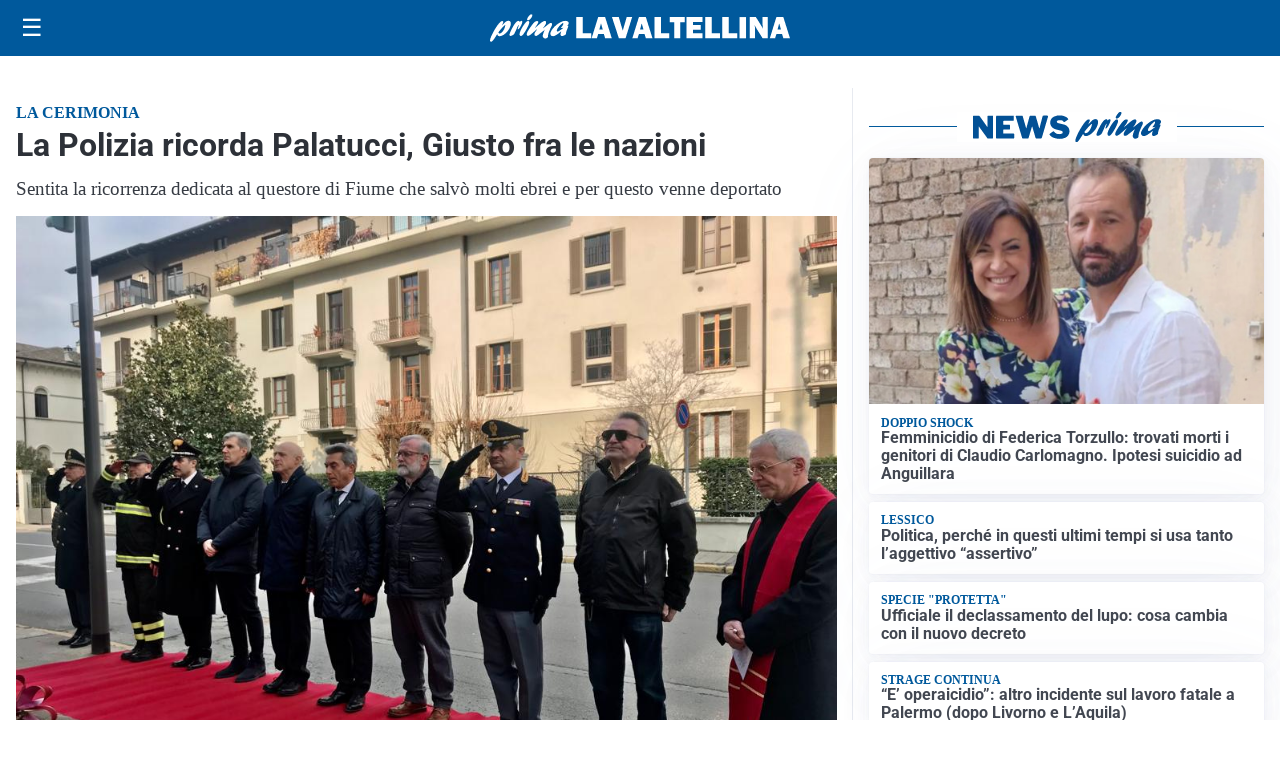

--- FILE ---
content_type: image/svg+xml
request_url: https://primalavaltellina.it/media/2025/09/logo-blu.svg
body_size: 1818
content:
<svg id="Livello_1" data-name="Livello 1" xmlns="http://www.w3.org/2000/svg" xmlns:xlink="http://www.w3.org/1999/xlink" viewBox="0 0 344.65 31.09"><defs><style>.cls-1{fill:none;}.cls-2{clip-path:url(#clip-path);}.cls-3{fill:#005095;}</style><clipPath id="clip-path" transform="translate(0 0)"><rect class="cls-1" width="428.2" height="31.09"/></clipPath></defs><title>PRIMA LAVALTELLINA</title><g class="cls-2"><path class="cls-3" d="M14.47,11.77C17.1,8.9,18.79,7.23,21,7.23c2.65,0,3.49,2.54,2.12,6.5-1.95,5.67-7.89,11.08-12.15,11.08-1.67,0-2.44-.69-2.74-2.37C5.09,27.28,3.27,30,2.23,30.73a1.68,1.68,0,0,1-1,.36c-1.33,0-1.58-1.38-.76-3.78C2.37,21.79,10.3,7.59,14,7.59c1,0,1.43.62,1,1.71-.17.51-1.29,2.94-1.52,3.52ZM11,21.79c1.91,0,4.53-2.94,5.71-6.35.57-1.67.83-3.24.52-3.24-.49,0-5,4.58-7.56,8.18,0,.9.49,1.41,1.33,1.41" transform="translate(0 0)"/><path class="cls-3" d="M26.27,13.76c2.1-3.37,3.95-6.42,6.25-6.42.81,0,1.15.5,1,1.52a4.26,4.26,0,0,0,.59-.51c.94-.8,1.33-1,1.78-1,.94,0,1.1,1.05.43,3C35.19,13.58,32.85,17,31.77,17c-.42,0-.37-.65.17-2.21s.67-2.87.5-2.87-1.16,1.74-2.26,4.54c-.34.87-.66,1.71-1.07,2.58l-.16.36c-1.32,2.94-1.41,3.09-2.62,4a5.62,5.62,0,0,1-2.92,1.2c-1.39,0-1.65-1-.85-3.31a40.16,40.16,0,0,1,3.44-7Z" transform="translate(0 0)"/><path class="cls-3" d="M34.19,20.23c1.36-4,5-9.77,7.53-12a2.47,2.47,0,0,1,1.66-.69c1.33,0,1.74,1.34,1,3.41a52.07,52.07,0,0,1-6.32,11.55c-.88,1.24-1.69,2.07-2.91,2.07-.4,0-2.36-.43-1-4.39M42.46,4.79a11.08,11.08,0,0,1,3-4.17A2.27,2.27,0,0,1,47.08,0c1.15,0,1.44.58,1,1.93C47.22,4.36,45,6.79,43.35,6.79c-1,0-1.34-.69-.89-2" transform="translate(0 0)"/><path class="cls-3" d="M55.52,23c-1.7,1.27-2.38,1.63-3.25,1.63-1.4,0-2-1.19-1.48-2.79a16.35,16.35,0,0,1,2.47-4.14c.41-.58.52-.69.81-1.13-2,1.53-2.73,2.14-4.63,3.82-3.44,3-5,4.1-6.08,4.1-1.47,0-1.94-1.27-1.21-3.38.47-1.38,1.55-3.19,3.83-6.35,3.1-4.36,5.12-7.09,7.39-7.09,1.25,0,1.89.69,1.56,1.64a17.27,17.27,0,0,1-2.38,4.07c-.86,1.19-1,1.48-1.58,2.36,1-.77,1.2-1,3-2.51,4-3.52,6.65-5.74,8.46-5.74,1.22,0,1.79,1.38,1.25,2.94a22.54,22.54,0,0,1-2.35,3.89c-.65,1-.77,1.13-1.15,1.74,1-.69,2.47-1.7,4.93-3.7s3.26-2.47,4.13-2.47c1.4,0,1.8,1,1.14,3-.37,1.05-2.39,4.9-3.46,8a17.2,17.2,0,0,0-.81,3.67,5.94,5.94,0,0,1-.25,1.53c-.29.83-1.85,1.52-3.07,1.52a2.42,2.42,0,0,1-2.17-1.3c-.65-1.13-.6-2.29.3-4.91.39-1.12.51-1.38,1.52-3.81l-.53.43Z" transform="translate(0 0)"/><path class="cls-3" d="M71.9,24.92c-2.58,0-3.75-2-2.82-4.65,1.76-5.13,10.71-12.9,16.6-12.9,2.86,0,4.52,1.38,3.87,3.27a6,6,0,0,1-1.47,2.22c1.19,0,1.32.14,1,1.16-.2.58-1.34,3.38-1.56,4a12.05,12.05,0,0,0-1,4.61c-1.85,1.42-3.25,2-4.54,2-2.72,0-1.35-3.78-.75-5.41-4.51,3.77-7.55,5.63-9.37,5.63m11.85-9.7a11.34,11.34,0,0,1-2.36.47c-.42,0-.58-.15-.5-.36a2,2,0,0,1,.5-.66,8.07,8.07,0,0,0,1.88-2.83c.36-1,.22-2,0-2-.69,0-5.86,4.46-6.95,7.62-.45,1.31-.21,2.25.59,2.25s3.07-1.52,6.29-4Z" transform="translate(0 0)"/><polygon class="cls-3" points="115.26 21.39 115.26 27.33 98.27 27.33 98.27 3.11 105.71 3.11 105.71 21.39 115.26 21.39"/><path class="cls-3" d="M131.2,27.33l-1.37-4.77h-6.49l-1.45,4.77h-6l7.47-24.22h7.86l7.6,24.22Zm-6.59-10.06h3.92l-2-7Z" transform="translate(0 0)"/><path class="cls-3" d="M162,3.11l-7.52,24.22h-7.57L139,3.11h7.83l3.83,13.2c.27.78.5,1.55.7,2.31l4.48-15.51Z" transform="translate(0 0)"/><path class="cls-3" d="M177.57,27.33l-1.37-4.77h-6.49l-1.45,4.77h-6L169.7,3.11h7.86l7.59,24.22ZM171,17.27h3.92l-2-7Z" transform="translate(0 0)"/><polygon class="cls-3" points="204.36 21.39 204.36 27.33 187.38 27.33 187.38 3.11 194.82 3.11 194.82 21.39 204.36 21.39"/><polygon class="cls-3" points="216.91 8.91 216.91 27.33 209.86 27.33 209.86 8.91 204.84 8.91 204.84 3.11 221.93 3.11 221.93 8.91 216.91 8.91"/><polygon class="cls-3" points="242.27 21.55 242.27 27.33 224.04 27.33 224.04 3.11 242.27 3.11 242.27 8.7 231.34 8.7 231.34 12.21 240.17 12.21 240.17 17.59 231.34 17.59 231.34 21.55 242.27 21.55"/><polygon class="cls-3" points="262.19 21.39 262.19 27.33 245.21 27.33 245.21 3.11 252.65 3.11 252.65 21.39 262.19 21.39"/><polygon class="cls-3" points="281.76 21.39 281.76 27.33 264.78 27.33 264.78 3.11 272.22 3.11 272.22 21.39 281.76 21.39"/></g><path class="cls-3" d="M319,28.11h-6.22L306,17a44.29,44.29,0,0,1-2.64-5.19,17.66,17.66,0,0,1,.6,4.12V28.11h-6.19V3H305l5.79,9.2A35.6,35.6,0,0,1,313.41,17a36.88,36.88,0,0,1-.59-6.59V3H319Z" transform="translate(0 0)"/><rect class="cls-3" x="284.74" y="3.24" width="7.48" height="24.61"/><path class="cls-3" d="M337,27.85,335.65,23h-6.52l-1.47,4.85H321.6l7.51-24.61H337l7.63,24.61ZM330.4,17.63h3.94l-2-7.14Z" transform="translate(0 0)"/></svg>